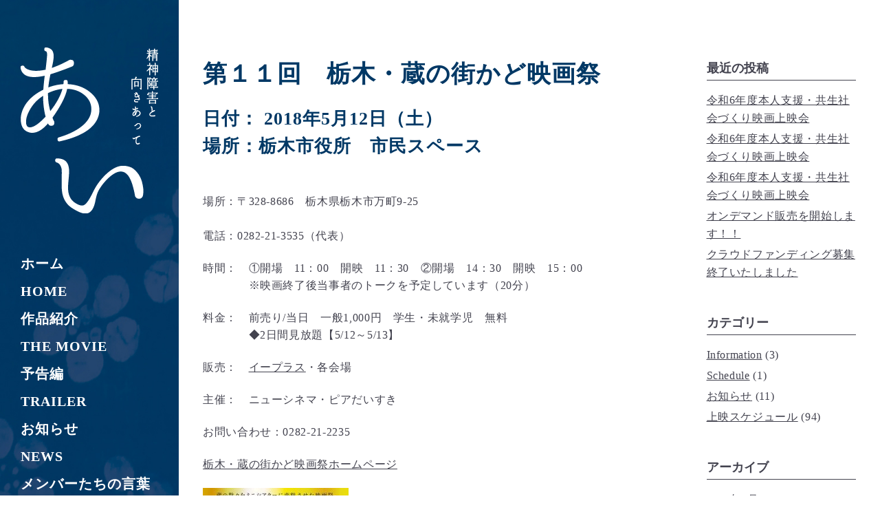

--- FILE ---
content_type: text/html; charset=UTF-8
request_url: http://www.ai-movie.net/screening-schedule/17110/
body_size: 6767
content:
<!DOCTYPE html>
<html lang="ja">
<head>
	<meta charset="UTF-8" />
	
	<title>ドキュメンタリー映画『あい』〜精神障害と向きあって〜 |   第１１回　栃木・蔵の街かど映画祭</title>

	
							<meta name="description" content="ドキュメンタリー映画「あい　精神障害と向きあって」オフィシャルサイト。上映情報、ストーリー、制作意図、出演者・スタッフ情報などを公開しています。">
			
						<meta name="viewport" content="width=device-width,initial-scale=1,user-scalable=no">
		
	<link rel="profile" href="http://gmpg.org/xfn/11" />
	<link rel="pingback" href="http://www.ai-movie.net/ai/xmlrpc.php" />
	<link rel="shortcut icon" type="image/x-icon" href="">
	<link rel="apple-touch-icon" href=""/>
	<link href='//fonts.googleapis.com/css?family=Raleway:100,200,300,400,500,600,700,800,900,300italic,400italic|Montserrat:100,200,300,400,500,600,700,800,900,300italic,400italic|Raleway:100,200,300,400,500,600,700,800,900,300italic,400italic&subset=latin,latin-ext' rel='stylesheet' type='text/css'>
<link rel="alternate" type="application/rss+xml" title="ドキュメンタリー映画『あい』〜精神障害と向きあって〜 &raquo; フィード" href="http://www.ai-movie.net/feed/" />
<link rel="alternate" type="application/rss+xml" title="ドキュメンタリー映画『あい』〜精神障害と向きあって〜 &raquo; コメントフィード" href="http://www.ai-movie.net/comments/feed/" />
		<script type="text/javascript">
			window._wpemojiSettings = {"baseUrl":"http:\/\/s.w.org\/images\/core\/emoji\/72x72\/","ext":".png","source":{"concatemoji":"http:\/\/www.ai-movie.net\/ai\/wp-includes\/js\/wp-emoji-release.min.js?ver=4.3.34"}};
			!function(e,n,t){var a;function o(e){var t=n.createElement("canvas"),a=t.getContext&&t.getContext("2d");return!(!a||!a.fillText)&&(a.textBaseline="top",a.font="600 32px Arial","flag"===e?(a.fillText(String.fromCharCode(55356,56812,55356,56807),0,0),3e3<t.toDataURL().length):(a.fillText(String.fromCharCode(55357,56835),0,0),0!==a.getImageData(16,16,1,1).data[0]))}function i(e){var t=n.createElement("script");t.src=e,t.type="text/javascript",n.getElementsByTagName("head")[0].appendChild(t)}t.supports={simple:o("simple"),flag:o("flag")},t.DOMReady=!1,t.readyCallback=function(){t.DOMReady=!0},t.supports.simple&&t.supports.flag||(a=function(){t.readyCallback()},n.addEventListener?(n.addEventListener("DOMContentLoaded",a,!1),e.addEventListener("load",a,!1)):(e.attachEvent("onload",a),n.attachEvent("onreadystatechange",function(){"complete"===n.readyState&&t.readyCallback()})),(a=t.source||{}).concatemoji?i(a.concatemoji):a.wpemoji&&a.twemoji&&(i(a.twemoji),i(a.wpemoji)))}(window,document,window._wpemojiSettings);
		</script>
		<style type="text/css">
img.wp-smiley,
img.emoji {
	display: inline !important;
	border: none !important;
	box-shadow: none !important;
	height: 1em !important;
	width: 1em !important;
	margin: 0 .07em !important;
	vertical-align: -0.1em !important;
	background: none !important;
	padding: 0 !important;
}
</style>
<link rel='stylesheet' id='default_style-css'  href='http://www.ai-movie.net/ai/wp-content/themes/bridge/style.css?ver=4.3.34' type='text/css' media='all' />
<link rel='stylesheet' id='qode-font-awesome-css'  href='http://www.ai-movie.net/ai/wp-content/themes/bridge/css/font-awesome/css/font-awesome.min.css?ver=4.3.34' type='text/css' media='all' />
<link rel='stylesheet' id='qode-elegant-icons-css'  href='http://www.ai-movie.net/ai/wp-content/themes/bridge/css/elegant-icons/style.min.css?ver=4.3.34' type='text/css' media='all' />
<link rel='stylesheet' id='stylesheet-css'  href='http://www.ai-movie.net/ai/wp-content/themes/bridge/css/stylesheet.min.css?ver=4.3.34' type='text/css' media='all' />
<link rel='stylesheet' id='mac_stylesheet-css'  href='http://www.ai-movie.net/ai/wp-content/themes/bridge/css/mac_stylesheet.css?ver=4.3.34' type='text/css' media='all' />
<link rel='stylesheet' id='webkit-css'  href='http://www.ai-movie.net/ai/wp-content/themes/bridge/css/webkit_stylesheet.css?ver=4.3.34' type='text/css' media='all' />
<link rel='stylesheet' id='style_dynamic-css'  href='http://www.ai-movie.net/ai/wp-content/themes/bridge/css/style_dynamic.css?ver=1446702112' type='text/css' media='all' />
<link rel='stylesheet' id='responsive-css'  href='http://www.ai-movie.net/ai/wp-content/themes/bridge/css/responsive.min.css?ver=4.3.34' type='text/css' media='all' />
<link rel='stylesheet' id='style_dynamic_responsive-css'  href='http://www.ai-movie.net/ai/wp-content/themes/bridge/css/style_dynamic_responsive.css?ver=1446702112' type='text/css' media='all' />
<link rel='stylesheet' id='vertical_responsive-css'  href='http://www.ai-movie.net/ai/wp-content/themes/bridge/css/vertical_responsive.css?ver=4.3.34' type='text/css' media='all' />
<link rel='stylesheet' id='js_composer_front-css'  href='http://www.ai-movie.net/ai/wp-content/plugins/js_composer/assets/css/js_composer.css?ver=4.4.3' type='text/css' media='all' />
<link rel='stylesheet' id='custom_css-css'  href='http://www.ai-movie.net/ai/wp-content/themes/bridge/css/custom_css.css?ver=1446702112' type='text/css' media='all' />
<script type='text/javascript' src='http://www.ai-movie.net/ai/wp-includes/js/jquery/jquery.js?ver=1.11.3'></script>
<script type='text/javascript' src='http://www.ai-movie.net/ai/wp-includes/js/jquery/jquery-migrate.min.js?ver=1.2.1'></script>
<link rel="EditURI" type="application/rsd+xml" title="RSD" href="http://www.ai-movie.net/ai/xmlrpc.php?rsd" />
<link rel="wlwmanifest" type="application/wlwmanifest+xml" href="http://www.ai-movie.net/ai/wp-includes/wlwmanifest.xml" /> 
<link rel='prev' title='水戸市　特別上映会' href='http://www.ai-movie.net/screening-schedule/17108/' />
<link rel='next' title='第４３回　日本精神科看護学術集会' href='http://www.ai-movie.net/screening-schedule/17116/' />
<meta name="generator" content="WordPress 4.3.34" />
<link rel='canonical' href='http://www.ai-movie.net/screening-schedule/17110/' />
<link rel='shortlink' href='http://www.ai-movie.net/?p=17110' />

<link rel="stylesheet" href="http://www.ai-movie.net/ai/wp-content/plugins/count-per-day/counter.css" type="text/css" />
<meta name="generator" content="Powered by Visual Composer - drag and drop page builder for WordPress."/>
<!--[if IE 8]><link rel="stylesheet" type="text/css" href="http://www.ai-movie.net/ai/wp-content/plugins/js_composer/assets/css/vc-ie8.css" media="screen"><![endif]--><link rel="icon" href="http://www.ai-movie.net/ai/wp-content/uploads/2021/03/cropped-ai_site_aicon-32x32.jpg" sizes="32x32" />
<link rel="icon" href="http://www.ai-movie.net/ai/wp-content/uploads/2021/03/cropped-ai_site_aicon-192x192.jpg" sizes="192x192" />
<link rel="apple-touch-icon-precomposed" href="http://www.ai-movie.net/ai/wp-content/uploads/2021/03/cropped-ai_site_aicon-180x180.jpg">
<meta name="msapplication-TileImage" content="http://www.ai-movie.net/ai/wp-content/uploads/2021/03/cropped-ai_site_aicon-270x270.jpg">
<noscript><style> .wpb_animate_when_almost_visible { opacity: 1; }</style></noscript>	
	
	<script>
  (function(i,s,o,g,r,a,m){i['GoogleAnalyticsObject']=r;i[r]=i[r]||function(){
  (i[r].q=i[r].q||[]).push(arguments)},i[r].l=1*new Date();a=s.createElement(o),
  m=s.getElementsByTagName(o)[0];a.async=1;a.src=g;m.parentNode.insertBefore(a,m)
  })(window,document,'script','//www.google-analytics.com/analytics.js','ga');

  ga('create', 'UA-17594452-34', 'auto');
  ga('send', 'pageview');

</script>	
	
</head>

<body class="single single-post postid-17110 single-format-standard ajax_fade page_not_loaded  vertical_menu_enabled side_area_uncovered_from_content vss_responsive_adv qode-theme-ver-7.6.2 wpb-js-composer js-comp-ver-4.4.3 vc_responsive">

				<div class="ajax_loader"><div class="ajax_loader_1"><div class="double_pulse"><div class="double-bounce1"></div><div class="double-bounce2"></div></div></div></div>
					<section class="side_menu right ">
                        <a href="#" target="_self" class="close_side_menu"></a>
					</section>
			<div class="wrapper">
	<div class="wrapper_inner">
	<!-- Google Analytics start -->
		<!-- Google Analytics end -->

					<aside class="vertical_menu_area with_scroll light" >
			<div class="vertical_menu_area_inner">
				
				<div class="vertical_area_background" style="background-image:url(http://www.ai-movie.net/ai/wp-content/uploads/2015/10/bg_side_02.jpg);"></div>

				<div class="vertical_logo_wrapper">
										<div class="q_logo_vertical">
						<a href="http://www.ai-movie.net/">
							<img class="normal" src="http://www.ai-movie.net/ai/wp-content/uploads/2015/10/logo_side1.png" alt="Logo"/>
							<img class="light" src="http://www.ai-movie.net/ai/wp-content/uploads/2015/10/logo_side1.png" alt="Logo"/>
							<img class="dark" src="http://www.ai-movie.net/ai/wp-content/uploads/2015/10/logo_side1.png" alt="Logo"/>
						</a>
					</div>

				</div>

				<nav class="vertical_menu dropdown_animation vertical_menu_on_click">
					<ul id="menu-main_menu" class=""><li id="nav-menu-item-16592" class="menu-item menu-item-type-post_type menu-item-object-page  narrow"><a href="http://www.ai-movie.net/" class=""><i class="menu_icon blank fa"></i><span>ホーム</span><span class="plus"></span></a></li>
<li id="nav-menu-item-16655" class="menu-item menu-item-type-post_type menu-item-object-page  narrow"><a href="http://www.ai-movie.net/home/" class=""><i class="menu_icon blank fa"></i><span>Home</span><span class="plus"></span></a></li>
<li id="nav-menu-item-16593" class="menu-item menu-item-type-post_type menu-item-object-page  narrow"><a href="http://www.ai-movie.net/story/" class=""><i class="menu_icon blank fa"></i><span>作品紹介</span><span class="plus"></span></a></li>
<li id="nav-menu-item-16653" class="menu-item menu-item-type-post_type menu-item-object-page  narrow"><a href="http://www.ai-movie.net/the-movie/" class=""><i class="menu_icon blank fa"></i><span>The movie</span><span class="plus"></span></a></li>
<li id="nav-menu-item-16594" class="menu-item menu-item-type-post_type menu-item-object-page  narrow"><a href="http://www.ai-movie.net/trailer/" class=""><i class="menu_icon blank fa"></i><span>予告編</span><span class="plus"></span></a></li>
<li id="nav-menu-item-16652" class="menu-item menu-item-type-post_type menu-item-object-page  narrow"><a href="http://www.ai-movie.net/trailer-2/" class=""><i class="menu_icon blank fa"></i><span>Trailer</span><span class="plus"></span></a></li>
<li id="nav-menu-item-16595" class="menu-item menu-item-type-post_type menu-item-object-page  narrow"><a href="http://www.ai-movie.net/news/" class=""><i class="menu_icon blank fa"></i><span>お知らせ</span><span class="plus"></span></a></li>
<li id="nav-menu-item-16649" class="menu-item menu-item-type-post_type menu-item-object-page  narrow"><a href="http://www.ai-movie.net/news-2/" class=""><i class="menu_icon blank fa"></i><span>News</span><span class="plus"></span></a></li>
<li id="nav-menu-item-16596" class="menu-item menu-item-type-post_type menu-item-object-page  narrow"><a href="http://www.ai-movie.net/word/" class=""><i class="menu_icon blank fa"></i><span>メンバーたちの言葉</span><span class="plus"></span></a></li>
<li id="nav-menu-item-16654" class="menu-item menu-item-type-post_type menu-item-object-page  narrow"><a href="http://www.ai-movie.net/members-voice/" class=""><i class="menu_icon blank fa"></i><span>Members&#8217; voice</span><span class="plus"></span></a></li>
<li id="nav-menu-item-16597" class="menu-item menu-item-type-post_type menu-item-object-page  narrow"><a href="http://www.ai-movie.net/schedule/" class=""><i class="menu_icon blank fa"></i><span>上映スケジュール</span><span class="plus"></span></a></li>
<li id="nav-menu-item-16598" class="menu-item menu-item-type-post_type menu-item-object-page  narrow"><a href="http://www.ai-movie.net/plan/" class=""><i class="menu_icon blank fa"></i><span>上映会の企画</span><span class="plus"></span></a></li>
<li id="nav-menu-item-16651" class="menu-item menu-item-type-post_type menu-item-object-page  narrow"><a href="http://www.ai-movie.net/screening-setup/" class=""><i class="menu_icon blank fa"></i><span>Screening setup</span><span class="plus"></span></a></li>
<li id="nav-menu-item-16599" class="menu-item menu-item-type-post_type menu-item-object-page  narrow"><a href="http://www.ai-movie.net/kansou_top/" class=""><i class="menu_icon blank fa"></i><span>映画の感想</span><span class="plus"></span></a></li>
<li id="nav-menu-item-17237" class="menu-item menu-item-type-post_type menu-item-object-post  narrow"><a href="http://www.ai-movie.net/info/16425/" class=""><i class="menu_icon blank fa"></i><span>ＣＤ販売</span><span class="plus"></span></a></li>
<li id="nav-menu-item-17267" class="menu-item menu-item-type-post_type menu-item-object-post  narrow"><a href="http://www.ai-movie.net/info/17243/" class=""><i class="menu_icon blank fa"></i><span>無観客上映会(動画配信）</span><span class="plus"></span></a></li>
<li id="nav-menu-item-17381" class="menu-item menu-item-type-post_type menu-item-object-post  narrow"><a href="http://www.ai-movie.net/info/17370/" class=""><i class="menu_icon blank fa"></i><span>オンデマンド販売を開始します！！</span><span class="plus"></span></a></li>
</ul>				</nav>
				<div class="vertical_menu_area_widget_holder">
					<div id="countperday_widget-2" class="widget widget_countperday_widget"><h5>&nbsp;</h5><ul class="cpd"><li class="cpd-l"><span id="cpd_number_getuserall" class="cpd-r">204137</span>総訪問者数:</li><li class="cpd-l"><span id="cpd_number_getusertoday" class="cpd-r">119</span>今日の訪問者数:</li></ul></div>				</div>
			</div>
		</aside>
			
	<header class="page_header   stick  light ">
        <div class="header_inner clearfix">
			<div class="header_bottom clearfix" style=' background-color:rgba(255, 255, 255, 0);' >
								<div class="container">
					<div class="container_inner clearfix">
                        												<div class="header_inner_left">
															<div class="mobile_menu_button">
                                    <span>
                                        <i class="qode_icon_font_awesome fa fa-bars " ></i>                                    </span>
                                </div>
														<div class="logo_wrapper">
																<div class="q_logo">
									<a href="http://www.ai-movie.net/">
										<img class="normal" src="http://www.ai-movie.net/ai/wp-content/uploads/2015/10/logo_side1.png" alt="Logo"/>
										<img class="light" src="http://www.ai-movie.net/ai/wp-content/uploads/2015/10/logo_side1.png" alt="Logo"/>
										<img class="dark" src="http://www.ai-movie.net/ai/wp-content/uploads/2015/10/logo_side1.png" alt="Logo"/>
										<img class="sticky" src="http://www.ai-movie.net/ai/wp-content/uploads/2015/10/logo_side1.png" alt="Logo"/>
										<img class="mobile" src="http://www.ai-movie.net/ai/wp-content/uploads/2015/10/logo_mobile.png" alt="Logo"/>
																			</a>
								</div>
							</div>
						</div>
						                        					</div>
				</div>
							<nav class="mobile_menu">
					<ul id="menu-main_menu-1" class=""><li id="mobile-menu-item-16592" class="menu-item menu-item-type-post_type menu-item-object-page "><a href="http://www.ai-movie.net/" class=""><span>ホーム</span></a><span class="mobile_arrow"><i class="fa fa-angle-right"></i><i class="fa fa-angle-down"></i></span></li>
<li id="mobile-menu-item-16655" class="menu-item menu-item-type-post_type menu-item-object-page "><a href="http://www.ai-movie.net/home/" class=""><span>Home</span></a><span class="mobile_arrow"><i class="fa fa-angle-right"></i><i class="fa fa-angle-down"></i></span></li>
<li id="mobile-menu-item-16593" class="menu-item menu-item-type-post_type menu-item-object-page "><a href="http://www.ai-movie.net/story/" class=""><span>作品紹介</span></a><span class="mobile_arrow"><i class="fa fa-angle-right"></i><i class="fa fa-angle-down"></i></span></li>
<li id="mobile-menu-item-16653" class="menu-item menu-item-type-post_type menu-item-object-page "><a href="http://www.ai-movie.net/the-movie/" class=""><span>The movie</span></a><span class="mobile_arrow"><i class="fa fa-angle-right"></i><i class="fa fa-angle-down"></i></span></li>
<li id="mobile-menu-item-16594" class="menu-item menu-item-type-post_type menu-item-object-page "><a href="http://www.ai-movie.net/trailer/" class=""><span>予告編</span></a><span class="mobile_arrow"><i class="fa fa-angle-right"></i><i class="fa fa-angle-down"></i></span></li>
<li id="mobile-menu-item-16652" class="menu-item menu-item-type-post_type menu-item-object-page "><a href="http://www.ai-movie.net/trailer-2/" class=""><span>Trailer</span></a><span class="mobile_arrow"><i class="fa fa-angle-right"></i><i class="fa fa-angle-down"></i></span></li>
<li id="mobile-menu-item-16595" class="menu-item menu-item-type-post_type menu-item-object-page "><a href="http://www.ai-movie.net/news/" class=""><span>お知らせ</span></a><span class="mobile_arrow"><i class="fa fa-angle-right"></i><i class="fa fa-angle-down"></i></span></li>
<li id="mobile-menu-item-16649" class="menu-item menu-item-type-post_type menu-item-object-page "><a href="http://www.ai-movie.net/news-2/" class=""><span>News</span></a><span class="mobile_arrow"><i class="fa fa-angle-right"></i><i class="fa fa-angle-down"></i></span></li>
<li id="mobile-menu-item-16596" class="menu-item menu-item-type-post_type menu-item-object-page "><a href="http://www.ai-movie.net/word/" class=""><span>メンバーたちの言葉</span></a><span class="mobile_arrow"><i class="fa fa-angle-right"></i><i class="fa fa-angle-down"></i></span></li>
<li id="mobile-menu-item-16654" class="menu-item menu-item-type-post_type menu-item-object-page "><a href="http://www.ai-movie.net/members-voice/" class=""><span>Members&#8217; voice</span></a><span class="mobile_arrow"><i class="fa fa-angle-right"></i><i class="fa fa-angle-down"></i></span></li>
<li id="mobile-menu-item-16597" class="menu-item menu-item-type-post_type menu-item-object-page "><a href="http://www.ai-movie.net/schedule/" class=""><span>上映スケジュール</span></a><span class="mobile_arrow"><i class="fa fa-angle-right"></i><i class="fa fa-angle-down"></i></span></li>
<li id="mobile-menu-item-16598" class="menu-item menu-item-type-post_type menu-item-object-page "><a href="http://www.ai-movie.net/plan/" class=""><span>上映会の企画</span></a><span class="mobile_arrow"><i class="fa fa-angle-right"></i><i class="fa fa-angle-down"></i></span></li>
<li id="mobile-menu-item-16651" class="menu-item menu-item-type-post_type menu-item-object-page "><a href="http://www.ai-movie.net/screening-setup/" class=""><span>Screening setup</span></a><span class="mobile_arrow"><i class="fa fa-angle-right"></i><i class="fa fa-angle-down"></i></span></li>
<li id="mobile-menu-item-16599" class="menu-item menu-item-type-post_type menu-item-object-page "><a href="http://www.ai-movie.net/kansou_top/" class=""><span>映画の感想</span></a><span class="mobile_arrow"><i class="fa fa-angle-right"></i><i class="fa fa-angle-down"></i></span></li>
<li id="mobile-menu-item-17237" class="menu-item menu-item-type-post_type menu-item-object-post "><a href="http://www.ai-movie.net/info/16425/" class=""><span>ＣＤ販売</span></a><span class="mobile_arrow"><i class="fa fa-angle-right"></i><i class="fa fa-angle-down"></i></span></li>
<li id="mobile-menu-item-17267" class="menu-item menu-item-type-post_type menu-item-object-post "><a href="http://www.ai-movie.net/info/17243/" class=""><span>無観客上映会(動画配信）</span></a><span class="mobile_arrow"><i class="fa fa-angle-right"></i><i class="fa fa-angle-down"></i></span></li>
<li id="mobile-menu-item-17381" class="menu-item menu-item-type-post_type menu-item-object-post "><a href="http://www.ai-movie.net/info/17370/" class=""><span>オンデマンド販売を開始します！！</span></a><span class="mobile_arrow"><i class="fa fa-angle-right"></i><i class="fa fa-angle-down"></i></span></li>
</ul>				</nav>
			</div>
		</div>
	</header>

    		<a id='back_to_top' href='#'>
			<span class="fa-stack">
				<i class="fa fa-arrow-up" style=""></i>
			</span>
		</a>
	    	
    
		
	
    
<div class="content ">
							<div class="meta">

					
		<div class="seo_title">ドキュメンタリー映画『あい』〜精神障害と向きあって〜 |   第１１回　栃木・蔵の街かど映画祭</div>

					<div class="seo_description">ドキュメンタリー映画「あい　精神障害と向きあって」オフィシャルサイト。上映情報、ストーリー、制作意図、出演者・スタッフ情報などを公開しています。</div>
				
					<span id="qode_page_id">17110</span>
					<div class="body_classes">single,single-post,postid-17110,single-format-standard,ajax_fade,page_not_loaded,,vertical_menu_enabled,side_area_uncovered_from_content,vss_responsive_adv,qode-theme-ver-7.6.2,wpb-js-composer js-comp-ver-4.4.3,vc_responsive</div>
				</div>
						<div class="content_inner  ">
																				<div class="title_outer title_without_animation with_image"    data-height="100">
		<div class="title title_size_small  position_left " style="height:100px;background-color:#013865;">
			<div class="image not_responsive"></div>
										<div class="title_holder"  >
					<div class="container">
						<div class="container_inner clearfix">
								<div class="title_subtitle_holder" 0>
                                                                									<div class="title_subtitle_holder_inner">
																	<h1><span>第１１回　栃木・蔵の街かど映画祭</span></h1>
																	
																																			</div>
								                                                            </div>
						</div>
					</div>
				</div>
								</div>
			</div>
								<div class="container">
                    					<div class="container_inner default_template_holder" >
				
												
							<div class="two_columns_75_25 background_color_sidebar grid2 clearfix">
								<div class="column1">
											
									<div class="column_inner">
										<div class="blog_holder blog_single">	
													<article id="post-17110" class="post-17110 post type-post status-publish format-standard hentry category-screening-schedule">
			<div class="post_content_holder">
								<div class="post_text">
					<div class="post_text_inner">
						<h2>第１１回　栃木・蔵の街かど映画祭</h2>
						
						
						<h3>日付： 2018年5月12日（土）<br />場所：栃木市役所　市民スペース</h3><p>&nbsp;</p><p>場所：〒328-8686　栃木県栃木市万町9-25<br /><br />電話：0282-21-3535（代表）</p><p>時間：　①開場　11：00　開映　11：30　②開場　14：30　開映　15：00　<br />　　　　※映画終了後当事者のトークを予定しています（20分）</p><p>料金：　前売り/当日　一般1,000円　学生・未就学児　無料<br />　　　　◆2日間見放題【5/12～5/13】</p><p>販売：　<a href="http://sort.eplus.jp/sys/T1U14P0010163P0108P002258094P0050001P006001P0030001" target="_blank">イープラス</a>・各会場</p><p>主催：　ニューシネマ・ピアだいすき</p><p>お問い合わせ：0282-21-2235</p><p><a href="http://kura-movie.jp/" target="_blank">栃木・蔵の街かど映画祭ホームページ</a></p><p><a href="http://eplus.jp/images/20180408093947027.pdf"><img class="alignnone size-medium wp-image-17114" src="http://www.ai-movie.net/ai/wp-content/uploads/2018/04/20180408093946026-212x300.jpg" alt="20180408093946026" width="212" height="300" /></a></p>					</div>
				</div>
			</div>
		
					
	</article>										</div>
										
										<br/><br/> 
									</div>
								</div>	
								<div class="column2"> 
										<div class="column_inner">
		<aside class="sidebar">
							
					<div id="recent-posts-9" class="widget widget_recent_entries posts_holder">		<h5>最近の投稿</h5>		<ul>
					<li>
				<a href="http://www.ai-movie.net/screening-schedule/17386/">令和6年度本人支援・共生社会づくり映画上映会</a>
						</li>
					<li>
				<a href="http://www.ai-movie.net/screening-schedule/17385/">令和6年度本人支援・共生社会づくり映画上映会</a>
						</li>
					<li>
				<a href="http://www.ai-movie.net/screening-schedule/17310/">令和6年度本人支援・共生社会づくり映画上映会</a>
						</li>
					<li>
				<a href="http://www.ai-movie.net/info/17370/">オンデマンド販売を開始します！！</a>
						</li>
					<li>
				<a href="http://www.ai-movie.net/info/17346/">クラウドファンディング募集終了いたしました</a>
						</li>
				</ul>
		</div><div id="categories-8" class="widget widget_categories posts_holder"><h5>カテゴリー</h5>		<ul>
	<li class="cat-item cat-item-114"><a href="http://www.ai-movie.net/category/en-news/" >Information</a> (3)
</li>
	<li class="cat-item cat-item-115"><a href="http://www.ai-movie.net/category/en-screening/" >Schedule</a> (1)
</li>
	<li class="cat-item cat-item-112"><a href="http://www.ai-movie.net/category/info/" >お知らせ</a> (11)
</li>
	<li class="cat-item cat-item-1"><a href="http://www.ai-movie.net/category/screening-schedule/" >上映スケジュール</a> (94)
</li>
		</ul>
</div><div id="archives-2" class="widget widget_archive posts_holder"><h5>アーカイブ</h5>		<ul>
	<li><a href='http://www.ai-movie.net/date/2024/09/'>2024年9月</a>&nbsp;(3)</li>
	<li><a href='http://www.ai-movie.net/date/2022/09/'>2022年9月</a>&nbsp;(1)</li>
	<li><a href='http://www.ai-movie.net/date/2021/03/'>2021年3月</a>&nbsp;(1)</li>
	<li><a href='http://www.ai-movie.net/date/2020/12/'>2020年12月</a>&nbsp;(1)</li>
	<li><a href='http://www.ai-movie.net/date/2020/07/'>2020年7月</a>&nbsp;(1)</li>
	<li><a href='http://www.ai-movie.net/date/2020/01/'>2020年1月</a>&nbsp;(2)</li>
	<li><a href='http://www.ai-movie.net/date/2019/12/'>2019年12月</a>&nbsp;(2)</li>
	<li><a href='http://www.ai-movie.net/date/2019/10/'>2019年10月</a>&nbsp;(2)</li>
	<li><a href='http://www.ai-movie.net/date/2019/08/'>2019年8月</a>&nbsp;(3)</li>
	<li><a href='http://www.ai-movie.net/date/2019/07/'>2019年7月</a>&nbsp;(2)</li>
	<li><a href='http://www.ai-movie.net/date/2019/04/'>2019年4月</a>&nbsp;(2)</li>
	<li><a href='http://www.ai-movie.net/date/2019/02/'>2019年2月</a>&nbsp;(1)</li>
	<li><a href='http://www.ai-movie.net/date/2018/12/'>2018年12月</a>&nbsp;(1)</li>
	<li><a href='http://www.ai-movie.net/date/2018/11/'>2018年11月</a>&nbsp;(5)</li>
	<li><a href='http://www.ai-movie.net/date/2018/10/'>2018年10月</a>&nbsp;(1)</li>
	<li><a href='http://www.ai-movie.net/date/2018/09/'>2018年9月</a>&nbsp;(4)</li>
	<li><a href='http://www.ai-movie.net/date/2018/07/'>2018年7月</a>&nbsp;(3)</li>
	<li><a href='http://www.ai-movie.net/date/2018/04/'>2018年4月</a>&nbsp;(2)</li>
	<li><a href='http://www.ai-movie.net/date/2018/02/'>2018年2月</a>&nbsp;(3)</li>
	<li><a href='http://www.ai-movie.net/date/2017/12/'>2017年12月</a>&nbsp;(5)</li>
	<li><a href='http://www.ai-movie.net/date/2017/11/'>2017年11月</a>&nbsp;(2)</li>
	<li><a href='http://www.ai-movie.net/date/2017/10/'>2017年10月</a>&nbsp;(1)</li>
	<li><a href='http://www.ai-movie.net/date/2017/09/'>2017年9月</a>&nbsp;(2)</li>
	<li><a href='http://www.ai-movie.net/date/2017/07/'>2017年7月</a>&nbsp;(3)</li>
	<li><a href='http://www.ai-movie.net/date/2017/06/'>2017年6月</a>&nbsp;(3)</li>
	<li><a href='http://www.ai-movie.net/date/2017/04/'>2017年4月</a>&nbsp;(4)</li>
	<li><a href='http://www.ai-movie.net/date/2017/03/'>2017年3月</a>&nbsp;(3)</li>
	<li><a href='http://www.ai-movie.net/date/2017/02/'>2017年2月</a>&nbsp;(2)</li>
	<li><a href='http://www.ai-movie.net/date/2017/01/'>2017年1月</a>&nbsp;(2)</li>
	<li><a href='http://www.ai-movie.net/date/2016/12/'>2016年12月</a>&nbsp;(7)</li>
	<li><a href='http://www.ai-movie.net/date/2016/11/'>2016年11月</a>&nbsp;(2)</li>
	<li><a href='http://www.ai-movie.net/date/2016/10/'>2016年10月</a>&nbsp;(2)</li>
	<li><a href='http://www.ai-movie.net/date/2016/08/'>2016年8月</a>&nbsp;(8)</li>
	<li><a href='http://www.ai-movie.net/date/2016/07/'>2016年7月</a>&nbsp;(1)</li>
	<li><a href='http://www.ai-movie.net/date/2016/06/'>2016年6月</a>&nbsp;(4)</li>
	<li><a href='http://www.ai-movie.net/date/2016/04/'>2016年4月</a>&nbsp;(2)</li>
	<li><a href='http://www.ai-movie.net/date/2016/03/'>2016年3月</a>&nbsp;(5)</li>
	<li><a href='http://www.ai-movie.net/date/2016/01/'>2016年1月</a>&nbsp;(5)</li>
	<li><a href='http://www.ai-movie.net/date/2015/11/'>2015年11月</a>&nbsp;(2)</li>
	<li><a href='http://www.ai-movie.net/date/2015/10/'>2015年10月</a>&nbsp;(4)</li>
		</ul>
</div>		</aside>
	</div>
								</div>
							</div>
											</div>
				</div>
                			</div>						
	


		
	</div>
</div>



	<footer >
		<div class="footer_inner clearfix">
				<div class="footer_top_holder">
            			<div class="footer_top">
								<div class="container">
					<div class="container_inner">
										<div id="text-2" class="widget widget_text">			<div class="textwidget"><p>&copy 2015 藍工房ドキュメント製作委員会（普及委員会） / PEACE-CREATE</p></div>
		</div>									</div>
				</div>
							</div>
					</div>
						</div>
	</footer>
		
</div>
</div>
<script type='text/javascript'>
/* <![CDATA[ */
var qodeLike = {"ajaxurl":"http:\/\/www.ai-movie.net\/ai\/wp-admin\/admin-ajax.php"};
/* ]]> */
</script>
<script type='text/javascript' src='http://www.ai-movie.net/ai/wp-content/themes/bridge/js/qode-like.min.js?ver=4.3.34'></script>
<script type='text/javascript' src='http://www.ai-movie.net/ai/wp-content/themes/bridge/js/plugins.js?ver=4.3.34'></script>
<script type='text/javascript' src='http://www.ai-movie.net/ai/wp-content/themes/bridge/js/jquery.carouFredSel-6.2.1.min.js?ver=4.3.34'></script>
<script type='text/javascript' src='http://www.ai-movie.net/ai/wp-content/themes/bridge/js/lemmon-slider.min.js?ver=4.3.34'></script>
<script type='text/javascript' src='http://www.ai-movie.net/ai/wp-content/themes/bridge/js/jquery.fullPage.min.js?ver=4.3.34'></script>
<script type='text/javascript' src='http://www.ai-movie.net/ai/wp-content/themes/bridge/js/jquery.mousewheel.min.js?ver=4.3.34'></script>
<script type='text/javascript' src='http://www.ai-movie.net/ai/wp-content/themes/bridge/js/jquery.touchSwipe.min.js?ver=4.3.34'></script>
<script type='text/javascript' src='http://www.ai-movie.net/ai/wp-content/plugins/js_composer/assets/lib/isotope/dist/isotope.pkgd.min.js?ver=4.4.3'></script>
<script type='text/javascript' src='https://maps.googleapis.com/maps/api/js?sensor=false&#038;ver=4.3.34'></script>
<script type='text/javascript'>
/* <![CDATA[ */
var no_ajax_obj = {"no_ajax_pages":["","http:\/\/www.ai-movie.net\/ai\/wp-login.php?action=logout&_wpnonce=add3cdf6f3"]};
/* ]]> */
</script>
<script type='text/javascript' src='http://www.ai-movie.net/ai/wp-content/themes/bridge/js/default_dynamic.js?ver=1446702112'></script>
<script type='text/javascript' src='http://www.ai-movie.net/ai/wp-content/themes/bridge/js/default.min.js?ver=4.3.34'></script>
<script type='text/javascript' src='http://www.ai-movie.net/ai/wp-content/themes/bridge/js/custom_js.js?ver=1446702112'></script>
<script type='text/javascript' src='http://www.ai-movie.net/ai/wp-includes/js/comment-reply.min.js?ver=4.3.34'></script>
<script type='text/javascript' src='http://www.ai-movie.net/ai/wp-content/themes/bridge/js/ajax.min.js?ver=4.3.34'></script>
<script type='text/javascript' src='http://www.ai-movie.net/ai/wp-content/plugins/js_composer/assets/js/js_composer_front.js?ver=4.4.3'></script>
</body>
</html>	

--- FILE ---
content_type: text/css
request_url: http://www.ai-movie.net/ai/wp-content/themes/bridge/css/vertical_responsive.css?ver=4.3.34
body_size: 3559
content:
@media only screen and (min-width: 1560px) and (max-width: 1860px) {
	.full_width .projects_masonry_holder .portfolio_masonry_item,
	.full_width .projects_masonry_holder .portfolio_masonry_item.large_height
	{
		width: 24.98%!important;
		margin: 0!important;
	}
	.full_width .projects_masonry_holder .portfolio_masonry_item.large_width,
	.full_width  .projects_masonry_holder .portfolio_masonry_item.large_width_height
	{
		width: 49.96%!important;
		margin: 0!important;
	}
}
@media only screen and (min-width: 1000px) and (max-width: 1660px){

	.full_width .q_masonry_blog article{
		width: 23%;
	}

	.blog_holder.masonry_full_width article,
	.blog_holder.masonry_full_width .blog_holder_grid_sizer{
		width: 23%;
	}

	.blog_holder.masonry_full_width .blog_holder_grid_gutter{
		width: 2.6%;
	}
}
@media only screen and (min-width: 1000px) and (max-width: 1560px){

	.projects_holder.v6.standard_no_space .mix,
	.projects_holder.v6.standard_no_space .filler,
	.projects_holder.v6.hover_text.no_space .mix,
	.projects_holder.v6.hover_text.no_space .filler{
		width: 19.99%;
	}

	.safari_browser .projects_holder.v6.standard_no_space .mix,
	.safari_browser .projects_holder.v6.hover_text.no_space .mix,
	.safari_browser .projects_holder.v6.standard_no_space .filler,
	.safari_browser .projects_holder.v6.hover_text.no_space .filler{
		width: 19.93%;
	}

	.touch footer.uncover{
		position: relative;
		top: 0;
		-webkit-transition: none;
		-moz-transition: none;
		-o-transition: none;
		-ms-transition: none;
		transition: none;
	}

	.full_width .projects_masonry_holder .portfolio_masonry_item,
	.full_width .projects_masonry_holder .portfolio_masonry_item.large_height{
		width: 33.3%!important;
		margin: 0!important;
	}
	.full_width .projects_masonry_holder .portfolio_masonry_item.large_width,
	.full_width  .projects_masonry_holder .portfolio_masonry_item.large_width_height
	{
		width: 66.6%!important;
		margin: 0!important;
	}

}

@media only screen and (min-width: 1000px) and (max-width: 1460px){
	body.boxed .wrapper_inner,
	body.boxed footer,
	body.boxed .header_inner,
	body.boxed .full_width .parallax_content,
	body.boxed .carousel-inner,
	body.boxed .footer_inner
	{
		width: 1000px;
	}
	.boxed.vertical_menu_enabled .carousel-inner{
		width: 1000px !important;
	}

	body.boxed footer.uncover{
		width: 100%;
	}

	.container_inner,
	.boxed div.section .section_inner,
	div.grid_section .section_inner,
	.full_width .parallax_content,
	.steps_holder_inner,
	.carousel-inner .slider_content_outer,
	nav.content_menu ul,
	.container_inner nav.content_menu{
		width: 950px;
	}

	.projects_holder.v6 .mix,
	.projects_holder.v6.hover_text .mix{
		width: 18.5%;
		margin: 0 0 1.7%;
	}

	.projects_holder.v6 .filler,
	.projects_holder.v6.hover_text .filler{
		width: 18.5%;
	}

	.blog_small_image.blog_holder article .post_description .post_description_left,
	.blog_small_image .post_info_left,
	.blog_small_image.blog_holder article .post_description .post_description_right {
		float: none;
	}

	.blog_small_image.blog_holder article .post_description .post_description_left,
	.blog_small_image .post_info_left {
		margin-top: 10px;
	}

	.blog_holder.blog_small_image article .post_comments {
		margin-left: 0;
	}

	.cover_boxes ul li,
	.cover_boxes ul li .box .thumb{
		width: 227px;
	}

	.cover_boxes ul li.act,
	.cover_boxes ul li .box{
		width: 455px;
	}

	.cover_boxes ul li .box .box_content{
		left:247px;
		width: 207px;
	}

	body.boxed .cover_boxes ul li,
	body.boxed .cover_boxes ul li .box .thumb{
		width: 240px;
	}

	body.boxed .cover_boxes ul li.act,
	body.boxed .cover_boxes ul li .box{
		width: 480px;
	}

	body.boxed .cover_boxes ul li .box .box_content{
		left:260px;
		width: 220px;
	}
}

@media only screen and (min-width: 1260px) and (max-width: 1460px) {
	.qode_pricing_tables.four_columns .price_in_table .price { 
		font-size: 60px; 
	}
}

@media only screen and (min-width: 1000px) and (max-width: 1260px){

	body.boxed .wrapper_inner,
	body.boxed footer,
	body.boxed .header_inner,
	body.boxed .full_width .parallax_content,
	body.boxed .carousel-inner,
	body.boxed .footer_inner{
		width: 818px;
	}
	.boxed.vertical_menu_enabled .carousel-inner{
		width: 818px !important;
	}
	.container_inner,
	.boxed div.section .section_inner,
	div.grid_section .section_inner,
	.full_width .parallax_content,
	.steps_holder_inner,
	.carousel-inner .slider_content_outer,
	nav.content_menu,
    .paspartu_enabled.vertical_menu_enabled .container_inner {
		width: 768px;
	}

	.full_width .projects_holder_outer.v6,
	.full_width .projects_holder_outer.v5{
		width: 100%;
	}

	nav.mobile_menu > ul{
		width: 768px;
		margin: 0px auto;
	}

	.title {
		height: auto !important;
		padding: 30px 0 !important;
	}

	.title_outer.with_image .title{
		padding: 0 !important;
	}

	.title.has_fixed_background,
	.title.has_background	{
		background: none !important;
		height: auto !important;
		padding: 0 !important;
	}

	.title_outer.animate_title_area{
		height: auto !important;
		opacity: 1 !important;
	}

	.title .not_responsive{
		display: block;
	}

	.title_outer.with_image .title .title_subtitle_holder{
		padding: 0 !important;
	}

	.title h1{
		margin: 0px;
	}

	.side_menu_button{
		height: 100px !important;
	}

	header.menu_bottom.has_header_fixed_right .side_menu_button{
		height: 130px !important;
	}


	.header_top .right #lang_sel ul ul, .header_top .right #lang_sel_click ul ul {
		right: 0;
	}

	nav.content_menu{
		position: relative !important;
		top: 0px !important;
		margin: 0px auto;
	}

	nav.content_menu ul.menu{
		display: none;
	}

	nav.content_menu .nav_select_menu{
		display: block;
	}

	nav.content_menu .back_outer{
		display: none;
	}

	.ls-nav-prev,
	.ls-nav-next{
		top: 50% !important;
	}

	.projects_holder.v6 .mix,
	.projects_holder.v5 .mix,
	.projects_holder.v4 .mix,
	.projects_holder.v6.hover_text .mix,
	.projects_holder.v5.hover_text .mix,
	.projects_holder.v4.hover_text .mix{
		width: 23%;
		margin: 0 0 3%;
	}

	.projects_holder.v6 .filler,
	.projects_holder.v5 .filler,
	.projects_holder.v4 .filler,
	.projects_holder.v6.hover_text .filler,
	.projects_holder.v5.hover_text .filler,
	.projects_holder.v4.hover_text .filler{
		width: 23%;
	}

	.projects_holder.v3 .mix,
	.projects_holder.v2 .mix{
		margin: 0 0 3%;
	}


	.projects_holder.v6.hover_text .mix,
	.projects_holder.v5.hover_text .mix,
	.projects_holder.v4.hover_text .mix,
	.projects_holder.v3.hover_text .mix,
	.projects_holder.v2.hover_text .mix{
		margin: 0 0 2.8%;
	}

	.projects_holder.v6.standard_no_space .mix,
	.projects_holder.v5.standard_no_space .mix,
	.projects_holder.v4.standard_no_space .mix,
	.projects_holder.v6.standard_no_space .filler,
	.projects_holder.v5.standard_no_space .filler,
	.projects_holder.v4.standard_no_space .filler,
	.projects_holder.v6.hover_text.no_space .mix,
	.projects_holder.v5.hover_text.no_space .mix,
	.projects_holder.v4.hover_text.no_space .mix,
	.projects_holder.v6.hover_text.no_space .filler,
	.projects_holder.v5.hover_text.no_space .filler,
	.projects_holder.v4.hover_text.no_space .filler{
		width: 24.99%;
	}

	.safari_browser .projects_holder.v6.standard_no_space .mix,
	.safari_browser .projects_holder.v6.hover_text.no_space .mix,
	.safari_browser .projects_holder.v6.standard_no_space .filler,
	.safari_browser .projects_holder.v6.hover_text.no_space .filler,
	.safari_browser .projects_holder.v5.standard_no_space .mix,
	.safari_browser .projects_holder.v5.hover_text.no_space .mix,
	.safari_browser .projects_holder.v5.standard_no_space .filler,
	.safari_browser .projects_holder.v5.hover_text.no_space .filler,
	.safari_browser .projects_holder.v4.standard_no_space .mix,
	.safari_browser .projects_holder.v4.hover_text.no_space .mix,
	.safari_browser .projects_holder.v4.standard_no_space .filler,
	.safari_browser .projects_holder.v4.hover_text.no_space .filler{
		width: 24.95%;
	}

	.projects_holder.v6.standard_no_space .mix,
	.projects_holder.v5.standard_no_space .mix,
	.projects_holder.v4.standard_no_space .mix,
	.projects_holder.v3.standard_no_space .mix{
		margin: 0 0 0;
	}

	.projects_holder article .feature_holder .feature_holder_icons{
		margin: 10px 0 0 0;
	}
	.full_width .projects_masonry_holder .portfolio_masonry_item,
	.full_width .projects_masonry_holder .portfolio_masonry_item.large_height
	{
		width: 49.9%!important;
		margin: 0!important;
	}
	.full_width .projects_masonry_holder .portfolio_masonry_item.large_width,
	.full_width  .projects_masonry_holder .portfolio_masonry_item.large_width_height
	{
		width: 100%!important;
		margin: 0!important;
	}
	.blog_holder.masonry article,
	.blog_holder.masonry .blog_holder_grid_sizer,
	.q_masonry_blog article
	{
		width: 47%;
	}

	.blog_holder.masonry .blog_holder_grid_gutter{
		width: 6%;
	}

	.full_width .q_masonry_blog article,
	.blog_holder.masonry_full_width article,
	.blog_holder.masonry_full_width .blog_holder_grid_sizer
	{
		width: 30.5%;
	}

	.blog_holder.masonry_full_width .blog_holder_grid_gutter{
		width: 4.2%;
	}
	.box_image_holder .box_icon .fa-stack {
		font-size: 3em;
	}

	.q_steps_holder .step1{
		left: -81px;
	}

	.q_steps_holder .step2{
		left: 122px;
	}

	.q_steps_holder .step3{
		left: 350px;
	}

	.q_steps_holder .step4{
		left: 560px;
	}

	.q_steps_holder .step1,
	.q_steps_holder .step2,
	.q_steps_holder .step3,
	.q_steps_holder .step4{
		margin: 0 0 30px;
	}

	.qode_call_to_action .two_columns_75_25>.column2>.column_inner {
		padding: 0;
	}

	.qode_call_to_action .qbutton {
		padding: 0 10px !important;
		font-size: 10px;
	}

	.qode_clients.six_columns .qode_client_holder,
	.qode_clients.five_columns .qode_client_holder,
	.qode_clients.four_columns .qode_client_holder{
		width: 33.33333333333333%;
	}

	.qode_clients.six_columns .qode_client_holder:nth-child(6n) .qode_client_holder_inner:before ,
	.qode_clients.five_columns .qode_client_holder:nth-child(5n) .qode_client_holder_inner:before,
	.qode_clients.four_columns .qode_client_holder:nth-child(4n) .qode_client_holder_inner:before{
		border-right-width:1px;
	}

	.qode_clients.six_columns .qode_client_holder:nth-child(3n) .qode_client_holder_inner:before ,
	.qode_clients.five_columns .qode_client_holder:nth-child(3n) .qode_client_holder_inner:before ,
	.qode_clients.four_columns .qode_client_holder:nth-child(3n) .qode_client_holder_inner:before {
		border-right-width: 0;
	}

	.animated_icons_with_text.five_columns .animated_icon_with_text_holder,
	.animated_icons_with_text.four_columns .animated_icon_with_text_holder,
	.animated_icons_with_text.three_columns .animated_icon_with_text_holder{
		width:50%;
	}

	.animated_icons_with_text.three_columns .animated_icon_with_text_holder:nth-child(3n) .animated_icon_with_text_inner:before,
	.animated_icons_with_text.four_columns .animated_icon_with_text_holder:nth-child(4n) .animated_icon_with_text_inner:before,
	.animated_icons_with_text.five_columns .animated_icon_with_text_holder:nth-child(5n) .animated_icon_with_text_inner:before	{
		border-right-width:1px;
	}

	.animated_icons_with_text.three_columns .animated_icon_with_text_holder:nth-child(2n) .animated_icon_with_text_inner:before,
	.animated_icons_with_text.four_columns .animated_icon_with_text_holder:nth-child(2n) .animated_icon_with_text_inner:before,
	.animated_icons_with_text.five_columns .animated_icon_with_text_holder:nth-child(2n) .animated_icon_with_text_inner:before{
		border-right-width:0;
	}

	.cover_boxes ul{
		margin: 0 -8px 0 0;
	}

	.cover_boxes ul li{
		margin-right: 8px;
	}

	.cover_boxes ul li,
	.cover_boxes ul li .box .thumb{
		width: 187px;
	}

	.cover_boxes ul li.act,
	.cover_boxes ul li .box{
		width: 374px;
	}

	.cover_boxes ul li .box .box_content{
		left:197px;
		width: 177px;
	}

	body.boxed .cover_boxes ul li,
	body.boxed .cover_boxes ul li .box .thumb{
		width: 199px;
	}

	body.boxed .cover_boxes ul li.act,
	body.boxed .cover_boxes ul li .box{
		width: 400px;
	}

	body.boxed .cover_boxes ul li .box .box_content{
		left: 209px;
		width: 189px;
	}

	.cover_boxes ul li .box .box_content p{
		max-height: 84px;
		overflow: hidden;
	}

	.cover_boxes ul li .box h3{
		margin: 0 0 5px;
	}

	.cover_boxes ul li .box .qbutton{
		margin: 8px 0 0;
	}

	.latest_post_holder.four_columns > ul > li{
		width: 49%;
		margin: 0 2% 25px 0 !important;
	}

	.latest_post_holder.boxes.four_columns > ul > li:nth-child(2n){
		margin: 0 0 25px !important;
	}

	.q_team .q_team_social_holder .fa-stack{
		margin: 0 4px 3px 0;
		width: 1.6em;
		height: 1.6em;
		line-height: 1.6em;
	}

	.q_tabs .tabs-nav li a{
		padding: 0 7px;
	}

	.price_table_inner ul li.table_title {
		padding: 18px 15px 17px;
	}

	.price_table_inner ul li {
		padding: 11px 10px;
	}

	.price_table_inner ul li.pricing_table_content {
		padding: 20px 12px 10px;
	}

	.price_button .qbutton{
		margin-bottom: 5px;
	}

	.content{
		margin-top:0 !important;
	}

	.title .title_holder{
		height: 100% !important;
		padding: 0 !important;
	}

	.q_counter_holder.center {
		padding: 20px 30px;
	}

	.wpb_flexslider.flexslider.have_frame{
		width: 566px;
	}
	.frame_holder > .wpb_wrapper {
		padding: 30px 0 66px 0;
	}

	.qode_pricing_tables.four_columns .q_price_table {
		width: 48.75%;
		margin-bottom: 15px;
	}

	.qode_pricing_tables.four_columns .q_price_table:nth-child(2n+1) {
		margin-left: 0;
		clear: both;
	}

	.gallery_holder ul.v5 li,
	.wpb_gallery_slides .gallery_holder ul.v5 li {
		width: 25%;
	}
}

@media only screen and (min-width: 1260px) and (max-width: 1360px){
	.q_percentage_with_icon{
		width: 80% !important;
	}
}

@media only screen and (min-width: 1000px) and (max-width: 1160px){
	.projects_holder.v6.standard_no_space .mix,
	.projects_holder.v5.standard_no_space .mix,
	.projects_holder.v4.standard_no_space .mix,
	.projects_holder.v6.standard_no_space .filler,
	.projects_holder.v5.standard_no_space .filler,
	.projects_holder.v4.standard_no_space .filler,
	.projects_holder.v6.hover_text.no_space .mix,
	.projects_holder.v5.hover_text.no_space .mix,
	.projects_holder.v4.hover_text.no_space .mix,
	.projects_holder.v6.hover_text.no_space .filler,
	.projects_holder.v5.hover_text.no_space .filler,
	.projects_holder.v4.hover_text.no_space .filler{
		width: 33.32%;
	}

	.safari_browser .projects_holder.v6.standard_no_space .mix,
	.safari_browser .projects_holder.v6.hover_text.no_space .mix,
	.safari_browser .projects_holder.v6.standard_no_space .filler,
	.safari_browser .projects_holder.v6.hover_text.no_space .filler,
	.safari_browser .projects_holder.v5.standard_no_space .mix,
	.safari_browser .projects_holder.v5.hover_text.no_space .mix,
	.safari_browser .projects_holder.v5.standard_no_space .filler,
	.safari_browser .projects_holder.v5.hover_text.no_space .filler,
	.safari_browser .projects_holder.v4.standard_no_space .mix,
	.safari_browser .projects_holder.v4.hover_text.no_space .mix,
	.safari_browser .projects_holder.v4.standard_no_space .filler,
	.safari_browser .projects_holder.v4.hover_text.no_space .filler{
		width: 33.3%;
	}

	.q_percentage_with_icon {
		width: 90%!important;
		height: 150px!important;
		line-height: 150px!important;
	}

	.q_percentage_with_icon canvas {
		width: 100%!important;
		height: 100%!important;
	}
}

@media only screen and (min-width: 1000px) and (max-width: 1060px){
	body.boxed .wrapper_inner,
	body.boxed footer,
	body.boxed .header_inner,
	body.boxed .full_width .parallax_content,
	body.boxed .carousel-inner,
	body.boxed .footer_inner{
		width: 650px;
	}
	.boxed.vertical_menu_enabled .carousel-inner{
		width: 650px !important;
	}
	.container_inner,
	.boxed div.section .section_inner,
	div.grid_section .section_inner,
	.full_width .parallax_content,
	.steps_holder_inner,
	.carousel-inner .slider_content_outer,
	nav.content_menu {
		width: 600px;
	}


	.projects_holder.v6 .mix,
	.projects_holder.v5 .mix,
	.projects_holder.v4 .mix,
	.projects_holder.v3 .mix,
	.projects_holder.v6.hover_text .mix,
	.projects_holder.v5.hover_text .mix,
	.projects_holder.v4.hover_text .mix,
	.projects_holder.v3.hover_text .mix{
		width: 31%;
		margin: 0 0 4%;
	}

	.projects_holder.v6 .filler,
	.projects_holder.v5 .filler,
	.projects_holder.v4 .filler,
	.projects_holder.v3 .filler,
	.projects_holder.v6.hover_text .filler,
	.projects_holder.v5.hover_text .filler,
	.projects_holder.v4.hover_text .filler,
	.projects_holder.v3.hover_text .filler{
		width: 31%;
	}

	.projects_holder.v2 .mix{
		width: 48.3%;
		margin: 0 0 3.6%;
	}

	.projects_holder.v2 .filler{
		width: 48.3%;
	}

	.projects_holder.v6.hover_text .mix,
	.projects_holder.v5.hover_text .mix,
	.projects_holder.v4.hover_text .mix,
	.projects_holder.v3.hover_text .mix,
	.projects_holder.v2.hover_text .mix{
		margin: 0 0 3.4%;
	}

	.projects_holder.v6.standard_no_space .mix,
	.projects_holder.v5.standard_no_space .mix,
	.projects_holder.v4.standard_no_space .mix,
	.projects_holder.v3.standard_no_space .mix,
	.projects_holder.v2.standard_no_space .mix,
	.projects_holder.v6.standard_no_space .filler,
	.projects_holder.v5.standard_no_space .filler,
	.projects_holder.v4.standard_no_space .filler,
	.projects_holder.v3.standard_no_space .filler,
	.projects_holder.v2.standard_no_space .filler,
	.projects_holder.v6.hover_text.no_space .mix,
	.projects_holder.v5.hover_text.no_space .mix,
	.projects_holder.v4.hover_text.no_space .mix,
	.projects_holder.v3.hover_text.no_space .mix,
	.projects_holder.v2.hover_text.no_space .mix,
	.projects_holder.v6.hover_text.no_space .filler,
	.projects_holder.v5.hover_text.no_space .filler,
	.projects_holder.v4.hover_text.no_space .filler,
	.projects_holder.v3.hover_text.no_space .filler,
	.projects_holder.v2.hover_text.no_space .filler{
		width: 49.99%;
	}

	.safari_browser .projects_holder.v6.standard_no_space .mix,
	.safari_browser .projects_holder.v6.hover_text.no_space .mix,
	.safari_browser .projects_holder.v6.standard_no_space .filler,
	.safari_browser .projects_holder.v6.hover_text.no_space .filler,
	.safari_browser .projects_holder.v5.standard_no_space .mix,
	.safari_browser .projects_holder.v5.hover_text.no_space .mix,
	.safari_browser .projects_holder.v5.standard_no_space .filler,
	.safari_browser .projects_holder.v5.hover_text.no_space .filler,
	.safari_browser .projects_holder.v4.standard_no_space .mix,
	.safari_browser .projects_holder.v4.hover_text.no_space .mix,
	.safari_browser .projects_holder.v4.standard_no_space .filler,
	.safari_browser .projects_holder.v4.hover_text.no_space .filler,
	.safari_browser .projects_holder.v3.standard_no_space .mix,
	.safari_browser .projects_holder.v3.hover_text.no_space .mix,
	.safari_browser .projects_holder.v3.standard_no_space .filler,
	.safari_browser .projects_holder.v3.hover_text.no_space .filler,
	.safari_browser .projects_holder.v2.standard_no_space .mix,
	.safari_browser .projects_holder.v2.hover_text.no_space .mix,
	.safari_browser .projects_holder.v2.standard_no_space .filler,
	.safari_browser .projects_holder.v2.hover_text.no_space .filler{
		width: 49.97%;
	}

	.projects_holder.v6.standard_no_space .mix,
	.projects_holder.v5.standard_no_space .mix,
	.projects_holder.v4.standard_no_space .mix,
	.projects_holder.v3.standard_no_space .mix,
	.projects_holder.v2.standard_no_space .mix{
		margin: 0 0 0%;
	}

	.blog_holder.masonry article,
	.blog_holder.masonry .blog_holder_grid_sizer,
	.blog_holder.masonry_full_width article,
	.blog_holder.masonry_full_width .blog_holder_grid_sizer,
	.q_masonry_blog article,
	.full_width .grid_section .q_masonry_blog article
	{
		width: 46.5%;
	}

	.blog_holder.masonry .blog_holder_grid_gutter,
	.blog_holder.masonry_full_width .blog_holder_grid_gutter{
		width: 7%;
	}

	.blog_holder.blog_small_image article .post_text .post_text_inner{
		min-height: 0 !important;
	}
	.comment_holder .comment_number {
		display: none;
	}

	.comment_holder .comments {
		width: 100%;
	}

	.two_columns_75_25 .blog_holder.masonry article,
	.two_columns_66_33 .blog_holder.masonry article,
	.two_columns_33_66 .blog_holder.masonry article,
	.two_columns_25_75 .blog_holder.masonry article,
	.two_columns_75_25 .blog_holder.masonry .blog_holder_grid_sizer,
	.two_columns_66_33 .blog_holder.masonry .blog_holder_grid_sizer,
	.two_columns_33_66 .blog_holder.masonry .blog_holder_grid_sizer,
	.two_columns_25_75 .blog_holder.masonry .blog_holder_grid_sizer,
	.two_columns_75_25 .q_masonry_blog article,
	.two_columns_66_33 .q_masonry_blog article,
	.two_columns_33_66 .q_masonry_blog article,
	.two_columns_25_75 .q_masonry_blog article,
	.full_width .q_masonry_blog article
	{
		width:100%;
	}

	.two_columns_75_25 .blog_holder.masonry .blog_holder_grid_gutter,
	.two_columns_66_33 .blog_holder.masonry .blog_holder_grid_gutter,
	.two_columns_33_66 .blog_holder.masonry .blog_holder_grid_gutter,
	.two_columns_25_75 .blog_holder.masonry .blog_holder_grid_gutter{
		width: 0;
	}


	div.comment_form {
		padding-top: 40px;
		border-top: 1px solid #ddd;
	}

	.title {
		padding: 25px 0 !important;
	}

	.q_line_graf{
		margin: 0 0 25px;
		width: 100%;
	}

	.q_pie_graf{
		width: 70%;
		margin: 0 auto 25px;
		float: none;
	}

	.q_line_graf canvas,
	.q_line_graf_legend,
	.q_pie_graf canvas,
	.q_pie_graf_legend{
		width: 100% !important;
		height: auto !important;
	}

	.q_icon_list p,
	.q_list.number.circle_number li{
		line-height: 37px;
	}

	.q_list.number.circle_number ul>li:before{
		top: 0;
	}

	.q_icon_list p{
		padding: 0 0 0 45px;
	}

	.q_icon_list i{
		line-height: 35px;
		height: 35px;
		width: 35px;
	}

	.grid2 .blog_holder article .post_description .post_description_left,
	.grid2 .post_info_left,
	.grid2 .blog_holder article .post_description .post_description_right {
		float: none;
	}

	.grid2 .blog_holder article .post_description .post_description_left,
	.grid2 .post_info_left {
		margin-top: 10px;
	}

	.grid2 .blog_holder article .post_comments {
		margin-left: 0;
	}

	.blog_holder.blog_small_image article .post_image,
	.blog_holder.blog_small_image article .post_text {
		float: left;
		width: 100%;
	}

	.cover_boxes ul{
		width: 100% !important;
	}

	.cover_boxes ul li{
		width: 100% !important;
		margin: 0 0 20px !important;
	}

	.cover_boxes ul li,
	.cover_boxes ul li .box .thumb{
		width: 270px;
	}

	.cover_boxes ul li.act, .cover_boxes ul li .box {
		width: 100%;
	}

	.cover_boxes ul li .box .box_content {
		position: static;
		left: 0;
		float: right;
		width: 310px;
	}

	.cover_boxes ul li .box .box_content p {
		height: auto;
		max-height: none;
		overflow: visible;
	}

	.latest_post_holder.boxes > ul > li{
		margin: 0 2% 25px 0 !important;
	}

	.latest_post_holder.boxes.two_columns > ul > li,
	.latest_post_holder.boxes.three_columns > ul > li,
	.latest_post_holder.boxes.four_columns > ul > li{
		width: 49%;
	}

	.latest_post_holder.boxes > ul > li:nth-child(2n){
		margin: 0 0 25px !important;
	}

	.q_circles_holder .q_circle_outer{
		width: 50% !important;
		margin: 0 0 30px;
	}

	.q_circles_holder:before{
		display: none;
		width: 0;
		height: 0;
		border: 0;
	}

	.qbutton,
	.load_more a,
	#submit_comment,
	.drop_down .wide .second ul li .qbutton,
	.drop_down .wide .second ul li ul li .qbutton,
	.qbutton.small{
		padding: 0px 14px;
	}

	.qbutton.big_large,
	.qbutton.big_large_full_width{
		height: 50px;
		line-height: 50px;
		font-size: 16px;
		padding: 0 20px;
	}

	.qbutton.large {
		height: 42px;
		line-height: 42px;
		padding: 0px 17px;
	}

	.qbutton.medium,
	#submit_comment,
	.load_more.tiny a{
		height: 38px;
		line-height: 38px;
		padding: 0px 16px;
	}

	.qbutton.large i,
	.qbutton.big_large i,
	.qbutton.big_large_full_width i{
		margin: 0 0 0 15px;
	}

	.qbutton.medium i{
		margin: 0 0 0 13px;
	}

	.qbutton.small i {
		margin: 0 0 0 8px;
	}

	.q_social_icon_holder .fa-stack{
		margin: 0.1407692307692308em;
	}
	.wpb_flexslider.flexslider.have_frame{
		width: 442px;
	}
	.frame_holder > .wpb_wrapper {
		padding: 24px 0 58px 0;
	}
	.have_frame.flexslider .flex-prev{
		left: -60px;
	}
	.have_frame.flexslider .flex-next{
		right: -60px;
	}

	.touch .content{
		margin: 0 !important;
	}

	.q_percentage_with_icon {
		width: 100%!important;
		height: 110px!important;
		line-height: 110px!important;
	}

	.q_percentage_with_icon canvas {
		width: 100%!important;
		height: 100%!important;
	}
}
	

@media only screen and (max-width: 1024px) {
    .vertical_menu_enabled .carousel-inner:not(.relative_position) {
		left: 0 !important;
	}
}

@media only screen and (max-width: 1000px){
	.vertical_menu_enabled header{
		display: inline-block;
	}
    .vertical_menu_enabled header .header_inner{
        display: block;
    }
	aside.vertical_menu_area{
		display: none;
	}
	
	.vertical_menu_hidden.vertical_menu_hidden_with_logo .vertical_menu_area_bottom_logo {
		display: none;
	}

    .vertical_menu_enabled .q_slider,
    .vertical_menu_enabled .full_width,
    .vertical_menu_enabled .content .container,
    .vertical_menu_enabled .title_outer,
    .vertical_menu_enabled footer{
        padding-left: 0px !important;
    }

	body.page-template-blog-masonry-full-width-php.vertical_menu_enabled .content .full_width{
		padding-left:45px !important;
	}

    .boxed.vertical_menu_enabled,
    .boxed.vertical_menu_enabled footer.uncover{
        padding-left: 0px !important;
    }

    .vertical_menu_enabled .content .container,
    .vertical_menu_enabled .q_slider,
    .vertical_menu_enabled footer{
        width: 100%;
    }

	.vertical_menu_enabled .carousel-inner:not(.relative_position),
    .vertical_menu_enabled.vertical_menu_hidden .carousel-inner:not(.relative_position),
    .vertical_menu_enabled.vertical_menu_hidden.vertical_menu_right .carousel-inner:not(.relative_position){
		left: 0 !important;
	}

}

--- FILE ---
content_type: text/css
request_url: http://www.ai-movie.net/ai/wp-content/themes/bridge/css/custom_css.css?ver=1446702112
body_size: 612
content:


body {
	font-family: "ヒラギノ明朝 Pro W3", "Hiragino Mincho ProN", "HGS明朝E", "ＭＳ Ｐ明朝",  "MS PMincho", Osaka, "Georgia", times ,serif;
	letter-spacing: 0.04em;
	text-align: left;
	font-weight: normal;
}


.qbutton.big_large_full_width {
	padding: 0;
}

.blog_holder h2,
.blog_single h2 {
	margin-bottom:20px;
}

aside.sidebar {
	padding-top: 23px;
}

.post_text_holder p,
.single-post .blog_single p {
	margin-bottom:22px;
}

.sidebar h5 {
	border-bottom: 1px solid;
}

aside .widget.posts_holder li {
	padding: 2px 0 2px 0;
}

.blog_holder.blog_large_image_with_dividers .post_text_holder .blog_column2 {
	padding: 0 35px 0 0;
}

div.latest_post_text_inner {
	margin-bottom: 12px;
}


.widget_countperday_widget h5 {
	display: none;
}


.cpd-l {
	font-size: 14px;
	font-weight: bold;
}


.ticket-button {
}




@media only screen and (max-width: 1023px) {

h1, h1 a {
font-size: 28px;
line-height: 1.6em;
}

h2, h2 a {
font-size: 24px;
line-height: 1.6em;
}

h3, h3 a {
font-size: 18px;
line-height: 1.6em;
}

h4, h4 a {
font-size: 14px;
line-height: 1.8em;
}

h5, h6, h5 a, h6 a, p  {
font-size: 14px;
line-height: 1.8em;
}

}



@media only screen and (max-width: 767px) {

}



@media only screen and (max-width : 480px) {

}

--- FILE ---
content_type: text/plain
request_url: https://www.google-analytics.com/j/collect?v=1&_v=j102&a=1307198661&t=pageview&_s=1&dl=http%3A%2F%2Fwww.ai-movie.net%2Fscreening-schedule%2F17110%2F&ul=en-us%40posix&dt=%E3%83%89%E3%82%AD%E3%83%A5%E3%83%A1%E3%83%B3%E3%82%BF%E3%83%AA%E3%83%BC%E6%98%A0%E7%94%BB%E3%80%8E%E3%81%82%E3%81%84%E3%80%8F%E3%80%9C%E7%B2%BE%E7%A5%9E%E9%9A%9C%E5%AE%B3%E3%81%A8%E5%90%91%E3%81%8D%E3%81%82%E3%81%A3%E3%81%A6%E3%80%9C%20%7C%20%E7%AC%AC%EF%BC%91%EF%BC%91%E5%9B%9E%E3%80%80%E6%A0%83%E6%9C%A8%E3%83%BB%E8%94%B5%E3%81%AE%E8%A1%97%E3%81%8B%E3%81%A9%E6%98%A0%E7%94%BB%E7%A5%AD&sr=1280x720&vp=1280x720&_u=IEBAAEABAAAAACAAI~&jid=1853947966&gjid=1291412959&cid=464672852.1770036868&tid=UA-17594452-34&_gid=888504711.1770036868&_r=1&_slc=1&z=808417815
body_size: -285
content:
2,cG-SV2QDVM2T5